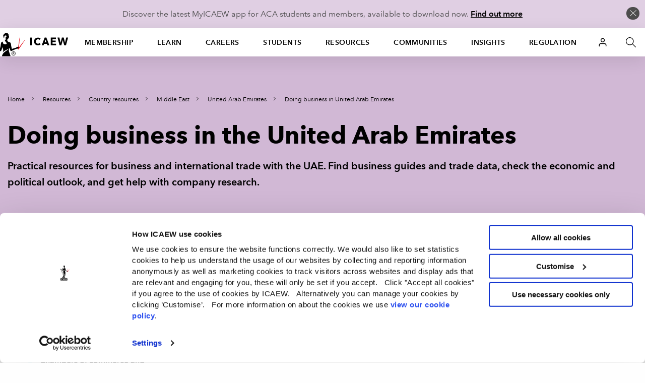

--- FILE ---
content_type: text/html; charset=utf-8
request_url: https://www.icaew.com/services/api/universalheader/account/large?foundation6=True
body_size: 594
content:

            <div class="u-nav--dropdown--offset" data-foundation6="true">
                <a class="dropdown-trigger" data-toggle="u-nav--large--11" aria-controls="u-nav--large--11" aria-expanded="false" href="#">
                    <span class="has-icon icon__user"></span>
                </a>
                

<div id="u-nav--large--11" data-dropdown data-close-on-click="true" class="u-nav--dropdown-wrapper content dropdown-pane" aria-hidden="true" tabindex="-1" aria-autoclose="false">
    <!-- // Login Dropdown START // -->
    <div class="u-nav--dropdown u-nav--dropdown__smallOFF">
        <div class="medium-12 column u-nav--dropdown__right--alt">
            <div class="header-second-container">
                <div class="row">
                    <div class="medium-12 columns">
                        <div class="login-block">
                            <div class="heading-block">
                                <h2>ICAEW user login</h2>
                            </div>
                            <p>If you are a student, a member of the ICAEW, or have previously registered with us please login to continue.</p>
                            <a class="cta-link alpha over-ride cta-link--full-width" href="https://my.icaew.com/security/Account/Login?returnUrl=https%3a%2f%2fwww.icaew.com%2ftechnical%2fby-country%2fmiddle-east%2funited-arab-emirates%2fdoing-business-in-uae">Login</a>
                        </div>
                        <div class="register-block">
                            <h2>New ICAEW user?</h2>
                            <p>If you don&#39;t have a login, please register with us to continue.</p>
                            <ul class="link-list">
                                <li>
                                    <a href="https://my.icaew.com/account/srp/UpdatePersonalDetails/netregmydetails" class="cta-text-list" title="Text link list CTA">Register</a>
                                </li>
                            </ul>
                        </div>
                    </div>
                </div>
            </div>
        </div>
    </div><!-- // Login Dropdown // -->
</div>

            </div>


--- FILE ---
content_type: image/svg+xml
request_url: https://cdn.icaew.com/v1/production/img/fe-global/library__feather--custom/info--okay.svg
body_size: 193
content:
<svg xmlns="http://www.w3.org/2000/svg" width="24" height="24" viewBox="0 0 24 24" fill="none" stroke="#629EDA" stroke-width="1.75" stroke-linecap="round" stroke-linejoin="round" class="feather feather-info"><circle cx="12" cy="12" r="10"></circle><line x1="12" y1="16" x2="12" y2="12"></line><line x1="12" y1="8" x2="12.01" y2="8"></line></svg>